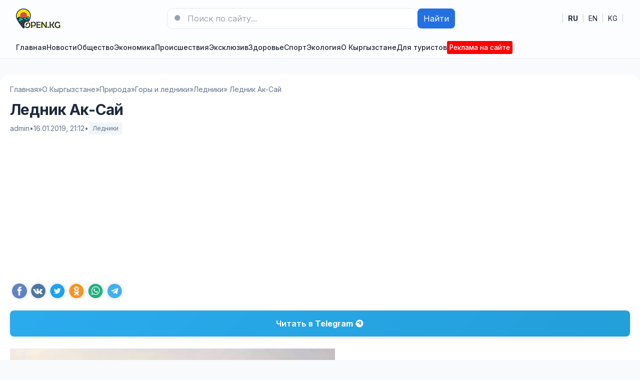

--- FILE ---
content_type: text/html; charset=utf-8
request_url: https://open.kg/about-kyrgyzstan/nature/mountains-and-glaciers/glaciers/34390-lednik-ak-say.html
body_size: 16851
content:
<!DOCTYPE html>
<html lang="ru">
<head>
  <title>Ледник Ак-Сай » Новости Кыргызстана, Бишкека и Оша — последние события на сегодня</title>
<meta charset="utf-8">
<meta name="description" content="Ледник Ак-Сай Ледник расположен в 40 км от Бишкека в живописном ущелье Ала-Арча на высоте 3500 метров над уровнем моря на территории природного национального парка Ала-Арча.  Это ущелье самое большое">
<meta name="keywords" content="Ледник, хребта, ущелье, Кыргыз, ледников, парка, территории, крупнейших, красивый, более, длиной, Голубина, Адыгене, откуда, находятся, около, вершины, составляет, Арчинский, Карагай">
<link rel="canonical" href="https://open.kg/about-kyrgyzstan/nature/mountains-and-glaciers/glaciers/34390-lednik-ak-say.html">
<link rel="alternate" type="application/rss+xml" title="Новости Кыргызстана, Бишкека и Оша — последние события на сегодня RSS" href="https://open.kg/rss.xml">
<link rel="preconnect" href="https://open.kg/" fetchpriority="high">
<meta property="twitter:title" content="Ледник Ак-Сай » Новости Кыргызстана, Бишкека и Оша — последние события на сегодня">
<meta property="twitter:url" content="https://open.kg/about-kyrgyzstan/nature/mountains-and-glaciers/glaciers/34390-lednik-ak-say.html">
<meta property="twitter:card" content="summary_large_image">
<meta property="twitter:image" content="https://open.kg/uploads/posts/2019-01/1547662277_screenshot_16.webp">
<meta property="twitter:description" content="Ледник Ак-Сай Ледник расположен в 40 км от Бишкека в живописном ущелье Ала-Арча на высоте 3500 метров над уровнем моря на территории природного национального парка Ала-Арча. Это ущелье самое большое из всех ущелий хребта Кыргыз Ала-Тоо (входит в горную систему Тянь-Шаня), длина его составляет">
<meta property="og:type" content="article">
<meta property="og:site_name" content="Новости Кыргызстана, Бишкека и Оша — последние события на сегодня">
<meta property="og:title" content="Ледник Ак-Сай » Новости Кыргызстана, Бишкека и Оша — последние события на сегодня">
<meta property="og:url" content="https://open.kg/about-kyrgyzstan/nature/mountains-and-glaciers/glaciers/34390-lednik-ak-say.html">
<meta property="og:image" content="https://open.kg/uploads/posts/2019-01/1547662277_screenshot_16.webp">
<meta property="og:description" content="Ледник Ак-Сай Ледник расположен в 40 км от Бишкека в живописном ущелье Ала-Арча на высоте 3500 метров над уровнем моря на территории природного национального парка Ала-Арча. Это ущелье самое большое из всех ущелий хребта Кыргыз Ала-Тоо (входит в горную систему Тянь-Шаня), длина его составляет">
<link rel="alternate" hreflang="x-default" href="https://open.kg/about-kyrgyzstan/nature/mountains-and-glaciers/glaciers/34390-lednik-ak-say.html">
<link rel="alternate" hreflang="ru" href="https://open.kg/about-kyrgyzstan/nature/mountains-and-glaciers/glaciers/34390-lednik-ak-say.html">
<link rel="alternate" hreflang="en" href="https://open.kg/en/about-kyrgyzstan/nature/mountains-and-glaciers/glaciers/34390-lednik-ak-say.html">
<link rel="alternate" hreflang="ky" href="https://open.kg/ky/about-kyrgyzstan/nature/mountains-and-glaciers/glaciers/34390-lednik-ak-say.html"> 
  <meta name="viewport" content="width=device-width, initial-scale=1" />
  <link rel="icon" type="image/png" href="/templates/Default/favicons/favicon.png">
  <link rel="apple-touch-icon" href="/templates/Default/favicons/touch-icon-iphone.png">
  <link rel="apple-touch-icon" sizes="152x152" href="/templates/Default/favicons/touch-icon-ipad.png">
  <link rel="apple-touch-icon" sizes="180x180" href="/templates/Default/favicons/touch-icon-iphone-retina.png">
  <link rel="apple-touch-icon" sizes="167x167" href="/templates/Default/favicons/touch-icon-ipad-retina.png">
  <!-- GOOGLE FONTS (non-blocking) -->
  <link rel="preconnect" href="https://fonts.googleapis.com">
  <link rel="preconnect" href="https://fonts.gstatic.com" crossorigin>
  <link rel="preload" as="style" href="https://fonts.googleapis.com/css2?family=Inter:wght@400;500;600;700&display=swap">
  <link rel="stylesheet" href="https://fonts.googleapis.com/css2?family=Inter:wght@400;500;600;700&display=swap" media="print" onload="this.media='all'">
  <noscript><link rel="stylesheet" href="https://fonts.googleapis.com/css2?family=Inter:wght@400;500;600;700&display=swap"></noscript>
  <!-- STYLES -->
  <link rel="preload" href="/templates/Default/css/tailwind.min.css" as="style">
  <link rel="preload" href="/templates/Default/css/styles.css" as="style">
  <link rel="stylesheet" href="/templates/Default/css/tailwind.min.css" />
  <link rel="stylesheet" href="/templates/Default/css/styles.css" />
  <script async src="https://pagead2.googlesyndication.com/pagead/js/adsbygoogle.js?client=ca-pub-3265067309356572" crossorigin="anonymous"></script>
</head>
<body class="bg-slate-50 text-slate-800">

  <!-- Header -->
  <header class="bg-white/90 backdrop-blur supports-[backdrop-filter]:bg-white/60 sticky top-0 z-40 border-b border-slate-200">
    <div class="max-w-7xl mx-auto px-4 sm:px-6 lg:px-8">
      <div class="flex items-center justify-between py-4">
        <div class="flex items-center gap-4">
          <button id="mobileMenuBtn" class="lg:hidden p-2 rounded-lg border border-slate-200 hover:bg-slate-50" aria-label="Меню">
            <svg xmlns="http://www.w3.org/2000/svg" fill="none" viewBox="0 0 24 24" stroke-width="1.5" stroke="currentColor" class="w-6 h-6"><path stroke-linecap="round" stroke-linejoin="round" d="M3.75 5.25h16.5M3.75 12h16.5m-16.5 6.75h16.5" /></svg>
          </button>
          <a href="/" class="flex items-center gap-3" aria-label="На главную">
            <img src="/templates/Default/dleimages/logo.webp" alt="Новости Кыргызстана, Бишкека и Оша — последние события на сегодня" width="89" height="40" class="h-10 w-auto object-contain"/>
          </a>
        </div>

        
        <form class="hidden md:flex items-center gap-2 w-full max-w-xl" role="search" method="post">
          <div class="relative flex-1">
            <input type="hidden" name="do" value="search">
            <input type="hidden" name="subaction" value="search">
            <input name="story" type="search" placeholder="Поиск по сайту..." class="w-full rounded-xl border border-slate-200 bg-white px-4 py-2 pl-10 focus:outline-none focus:ring-2 focus:ring-brand-500" />
            <svg xmlns="http://www.w3.org/2000/svg" viewBox="0 0 24 24" fill="currentColor" class="w-5 h-5 absolute left-3 top-1/2 -translate-y-1/2 text-slate-400"><path fill-rule="evenodd" d="M10.5 3.75a6.75 6.75 0 100 13.5 6.75 6.75 0 000-13.5zM21 21l-4.35-4.35" clip-rule="evenodd"/></svg>
          </div>
          <button class="px-3 py-2 rounded-lg bg-brand-600 text-white hover:bg-brand-700">Найти</button>
        </form>
        

        <!-- Языки как ссылки -->
        <nav aria-label="Language" class="flex items-center gap-3 text-sm">
         <span class="text-slate-300">|</span>
         <a href="https://open.kg/about-kyrgyzstan/nature/mountains-and-glaciers/glaciers/34390-lednik-ak-say.html" class="px-2 py-1 rounded hover:bg-slate-50 font-medium" lang="ru" hreflang="ru"><strong>RU</strong></a>
<span class="text-slate-300">|</span>
<a href="https://open.kg/en/about-kyrgyzstan/nature/mountains-and-glaciers/glaciers/34390-lednik-ak-say.html" class="px-2 py-1 rounded hover:bg-slate-50 " lang="en" hreflang="en">EN</a>
<span class="text-slate-300">|</span>
<a href="https://open.kg/ky/about-kyrgyzstan/nature/mountains-and-glaciers/glaciers/34390-lednik-ak-say.html" class="px-2 py-1 rounded hover:bg-slate-50 " lang="ky" hreflang="ky">KG</a>
<span class="text-slate-300">|</span>
        </nav>
      </div>

      <!-- Nav -->
      <nav class="hidden lg:flex items-center gap-6 py-2 text-sm font-medium">
        <a class="hover:text-brand-700" href="/">Главная</a>
        <a class="hover:text-brand-700" href="/news/">Новости</a>
        

<a class="hover:text-brand-700" href="https://open.kg/news/local-news/">Общество</a><a class="hover:text-brand-700" href="https://open.kg/news/economy/">Экономика</a><a class="hover:text-brand-700" href="https://open.kg/news/incidents/">Происшествия</a><a class="hover:text-brand-700" href="https://open.kg/news/exclusive/">Эксклюзив</a><a class="hover:text-brand-700" href="https://open.kg/news/health/">Здоровье</a><a class="hover:text-brand-700" href="https://open.kg/news/sports-news/">Спорт</a><a class="hover:text-brand-700" href="https://open.kg/news/ecology/">Экология</a>


        <a class="hover:text-brand-700" href="/about-kyrgyzstan/">О Кыргызстане</a>
        <a class="hover:text-brand-700" href="/tourist/">Для туристов</a>
        <a class="hover:text-brand-700" href="/adv.html" style="color: #fff;background: #f00;padding: 3px 5px 3px 5px;font-size: 0.85rem;border-radius: 3px;">Реклама на сайте</a>
        
      </nav>
    </div>

        

    <!-- Mobile nav -->
    <div id="mobileMenu" class="lg:hidden hidden border-t border-slate-200 bg-white">
      <div class="max-w-7xl mx-auto px-4 sm:px-6 lg:px-8 py-4 grid gap-4">
        <a class="py-2" href="/adv.html" style="color: #fff;background: #f00;padding: 3px 5px 3px 5px;font-size: 0.85rem;border-radius: 3px; text-align: center;">Реклама на сайте</a>
        <a class="py-2" href="/">Главная</a>
        <a class="py-2" href="/news/">Новости</a>
        

<a class="py-2" href="https://open.kg/news/local-news/">Общество</a><a class="py-2" href="https://open.kg/news/economy/">Экономика</a><a class="py-2" href="https://open.kg/news/incidents/">Происшествия</a><a class="py-2" href="https://open.kg/news/exclusive/">Эксклюзив</a><a class="py-2" href="https://open.kg/news/health/">Здоровье</a><a class="py-2" href="https://open.kg/news/sports-news/">Спорт</a><a class="py-2" href="https://open.kg/news/ecology/">Экология</a>


        <a class="py-2" href="/about-kyrgyzstan/">О Кыргызстане</a>
        <a class="py-2" href="/tourist/">Для туристов</a>
        
      </div>
    </div>
  </header>



   

    

   

      
      <main class="max-w-7xl mx-auto px-4 sm:px-6 lg:px-8 mt-8" style="background: #fff;padding: 20px;border-radius: 20px;">
      
          <!-- Хлебные крошки -->
          <nav class="text-sm text-slate-500" aria-label="Breadcrumb">
            <ol class="flex flex-wrap items-center gap-1">
              <a href="https://open.kg/">Главная</a> » <a href="https://open.kg/about-kyrgyzstan/">О Кыргызстане</a> » <a href="https://open.kg/about-kyrgyzstan/nature/">Природа</a> » <a href="https://open.kg/about-kyrgyzstan/nature/mountains-and-glaciers/">Горы и ледники</a> » <a href="https://open.kg/about-kyrgyzstan/nature/mountains-and-glaciers/glaciers/">Ледники</a> » Ледник Ак-Сай
            </ol>
          </nav>
          

         

            
            <!-- Заголовок и мета -->
<header class="mt-3">
  <h1 class="mt-2 text-3xl font-extrabold tracking-tight">Ледник Ак-Сай</h1>
  <div class="mt-2 text-sm text-slate-500 flex items-center gap-3">
    <span>admin</span>
    <span>•</span>
    <time datetime="2019-01-16T21:12:03+06:00">16.01.2019, 21:12</time>
    <span>•</span>
    <a href="https://open.kg/about-kyrgyzstan/nature/mountains-and-glaciers/glaciers/" class="inline-flex items-center px-2 py-1 rounded bg-slate-100 text-xs">Ледники</a>
  </div>
</header>

      
        <div class="dle_b_fullstory_top" data-dlebid="2" data-dlebviews="yes" data-dlebclicks="yes" ><div class="adv">
    <!-- В новостях вверху -->
    <ins class="adsbygoogle" style="display:block" data-ad-client="ca-pub-3265067309356572" data-ad-slot="8688350590" data-ad-format="auto" data-full-width-responsive="true"></ins>
    <script>
        (adsbygoogle = window.adsbygoogle || []).push({});
    </script>
</div></div>
      

      <!-- БЛОК ШАРИНГА #1 -->
      <section class="mt-6 flex flex-wrap items-center gap-2 Article--socials js-sharebar" data-title="Ледник Ак-Сай">
        <a class="Article--socials-item facebook" title="Поделиться в Facebook" target="_blank" rel="nofollow noopener noreferrer">
          <img src="/templates/Default/dleimages/social/facebook.svg" alt="Facebook">
        </a>
        <a class="Article--socials-item vk" title="Поделиться ВКонтакте" target="_blank" rel="nofollow noopener noreferrer">
          <img src="/templates/Default/dleimages/social/vk.svg" alt="VK">
        </a>
        <a class="Article--socials-item x" title="Поделиться в X" target="_blank" rel="nofollow noopener noreferrer">
          <img src="/templates/Default/dleimages/social/twitter.svg" alt="X">
        </a>
        <a class="Article--socials-item ok" title="Поделиться в Одноклассниках" target="_blank" rel="nofollow noopener noreferrer">
          <img src="/templates/Default/dleimages/social/ok.svg" alt="OK">
        </a>
        <a class="Article--socials-item whatsapp" title="Поделиться в WhatsApp" target="_blank" rel="nofollow noopener noreferrer">
          <img src="/templates/Default/dleimages/social/whatsapp.svg" alt="WhatsApp">
        </a>
        <a class="Article--socials-item telegram" title="Поделиться в Telegram" target="_blank" rel="nofollow noopener noreferrer">
          <img src="/templates/Default/dleimages/social/telegram.svg" alt="Telegram">
        </a>
      </section>

			<div class="social-buttons-container">
				<!-- Telegram блок -->
				<a href="https://t.me/open_kg" class="social-btn tg-btn" target="_blank" rel="nofollow">
					<span class="btn-text">Читать в</span>
					<span class="platform-name">Telegram</span>
					<div class="btn-icon">
						<svg viewBox="0 0 24 24">
							<path fill="#FFFFFF" d="M12 2C6.48 2 2 6.48 2 12s4.48 10 10 10 10-4.48 10-10S17.52 2 12 2zm4.64 6.8c-.25 1.34-.86 4.6-1.22 6.09-.15.65-.44.87-.72.87-.62 0-1.01-.46-1.56-.9-.86-.72-1.35-1.17-2.18-1.88-.93-.78-.33-1.21.21-1.91.14-.18 2.57-2.36 2.62-2.56.03-.1.06-.42-.16-.61-.22-.2-.53-.13-.75-.08-.32.08-5.46 3.45-5.46 3.45-.48.33-.92.49-1.32.48-.53-.02-1.03-.24-1.03-.93 0-.35.19-.7.52-.95C6.72 9.3 9.3 7.7 11.4 6.3c.76-.5 1.44-.75 2.02-.73.54.02 1.68.12 1.98 1.23z"/>
						</svg>
					</div>
				</a>
			</div>

      <!-- Контент -->
      <article class="content mt-6 prose prose-slate max-w-none">
        <div style="text-align:center;"><!--TBegin:https://open.kg/uploads/posts/2019-01/1547662277_screenshot_16.webp|--><a href="https://open.kg/uploads/posts/2019-01/1547662277_screenshot_16.webp" class="highslide" target="_blank" rel="noopener external"><img src="/uploads/posts/2019-01/thumbs/1547662277_screenshot_16.webp" style="max-width:100%;height:auto;aspect-ratio:650 / 413;" alt="" width="650" height="413" decoding="async" fetchpriority="high" loading="eager"></a><!--TEnd--></div><br><h2>Ледник Ак-Сай</h2><br>Ледник расположен в 40 км от Бишкека в живописном ущелье Ала-Арча на высоте 3500 метров над уровнем моря на территории природного национального парка Ала-Арча.<br><br>Это ущелье самое большое из всех ущелий хребта Кыргыз Ала-Тоо (входит в горную систему Тянь-Шаня), длина его составляет более 35 км. Ледник Ак-Сай длиной 5 км самый красивый из крупнейших ледников хребта: Голубина, Топ-Карагай, Туюк, Адыгене и Ала-Арчинский. <br><div style="text-align:center;"><!--TBegin:https://open.kg/uploads/posts/2019-01/1547662248_screenshot_15.webp|--><a href="https://open.kg/uploads/posts/2019-01/1547662248_screenshot_15.webp" class="highslide" target="_blank" rel="noopener external"><img src="/uploads/posts/2019-01/thumbs/1547662248_screenshot_15.webp" style="max-width:100%;height:auto;aspect-ratio:650 / 414;" alt="" width="650" height="414" decoding="async" loading="lazy"></a><!--TEnd--></div><br>Ледник и одноименный водопад Ак-Сай наиболее посещаемые достопримечательности парка. Ледник Ак-Сай имеет в средней части огромный ледопад. Всего в этой зоне насчитывается около 50 ледников.Аксайский отрог (Аксайская подкова) замыкает ледниковую зону этого урочища. В его гребне находятся высшие точки хребта Кыргыз Ала-Тоо: Учитель (4527 м.), Байчечекей (4515 м.), массив Корона (4860 м.), Бокс (4240 м.), пик Свободная Корея (4740 м.),Байлян-Баши (4700 м), Симагин (4400 м),Теке-Тор (4441 м.), Ак-Тоо (4620 м.) и самой высокий Семенова-Тян-Шанского (4875 м.).<br><div style="text-align:center;"><!--TBegin:https://open.kg/uploads/posts/2019-01/1547662321_screenshot_17.webp|--><a href="https://open.kg/uploads/posts/2019-01/1547662321_screenshot_17.webp" class="highslide" target="_blank" rel="noopener external"><img src="/uploads/posts/2019-01/thumbs/1547662321_screenshot_17.webp" style="max-width:100%;height:auto;aspect-ratio:650 / 411;" alt="" width="650" height="411" decoding="async" loading="lazy"></a><!--TEnd--></div><br>Для удобства восхождения на вышеуказанные вершины и ледник Ак-Сай, у подножья ледника находятся 4 базовых лагеря. Самый известный из них  хижина Рацека, откуда альпинисты и путешественники совершают свои вылазки на эти вершины. Походы в этих направлениях настолько популярны, что насчитывают около 80 проложенных маршрутов.На территории ущелья расположено множество панорамных точек, откуда открываются великолепные виды на горы и близлежащие окрестности.

        <!-- БЛОК ШАРИНГА #2 -->
        <section class="mt-6 flex flex-wrap items-center gap-2 Article--socials js-sharebar" data-title="Ледник Ак-Сай">
          <a class="Article--socials-item facebook" title="Поделиться в Facebook" target="_blank" rel="nofollow noopener noreferrer">
            <img src="/templates/Default/dleimages/social/facebook.svg" alt="Facebook">
          </a>
          <a class="Article--socials-item vk" title="Поделиться ВКонтакте" target="_blank" rel="nofollow noopener noreferrer">
            <img src="/templates/Default/dleimages/social/vk.svg" alt="VK">
          </a>
          <a class="Article--socials-item x" title="Поделиться в X" target="_blank" rel="nofollow noopener noreferrer">
            <img src="/templates/Default/dleimages/social/twitter.svg" alt="X">
          </a>
          <a class="Article--socials-item ok" title="Поделиться в Одноклассниках" target="_blank" rel="nofollow noopener noreferrer">
            <img src="/templates/Default/dleimages/social/ok.svg" alt="OK">
          </a>
          <a class="Article--socials-item whatsapp" title="Поделиться в WhatsApp" target="_blank" rel="nofollow noopener noreferrer">
            <img src="/templates/Default/dleimages/social/whatsapp.svg" alt="WhatsApp">
          </a>
          <a class="Article--socials-item telegram" title="Поделиться в Telegram" target="_blank" rel="nofollow noopener noreferrer">
            <img src="/templates/Default/dleimages/social/telegram.svg" alt="Telegram">
          </a>
        </section>
      </article>

			<div class="social-buttons-container">
				<!-- Telegram блок -->
				<a href="https://t.me/open_kg" class="social-btn tg-btn" target="_blank" rel="nofollow">
					<span class="btn-text">Читать в</span>
					<span class="platform-name">Telegram</span>
					<div class="btn-icon">
						<svg viewBox="0 0 24 24">
							<path fill="#FFFFFF" d="M12 2C6.48 2 2 6.48 2 12s4.48 10 10 10 10-4.48 10-10S17.52 2 12 2zm4.64 6.8c-.25 1.34-.86 4.6-1.22 6.09-.15.65-.44.87-.72.87-.62 0-1.01-.46-1.56-.9-.86-.72-1.35-1.17-2.18-1.88-.93-.78-.33-1.21.21-1.91.14-.18 2.57-2.36 2.62-2.56.03-.1.06-.42-.16-.61-.22-.2-.53-.13-.75-.08-.32.08-5.46 3.45-5.46 3.45-.48.33-.92.49-1.32.48-.53-.02-1.03-.24-1.03-.93 0-.35.19-.7.52-.95C6.72 9.3 9.3 7.7 11.4 6.3c.76-.5 1.44-.75 2.02-.73.54.02 1.68.12 1.98 1.23z"/>
						</svg>
					</div>
				</a>
			</div>

      
        <div class="dle_b_fullstory_bottom" data-dlebid="4" data-dlebviews="yes" data-dlebclicks="yes" ><div class="adv">
    <!-- В новостях внизу -->
    <ins class="adsbygoogle" style="display:block" data-ad-client="ca-pub-3265067309356572" data-ad-slot="2011261604" data-ad-format="auto" data-full-width-responsive="true"></ins>
    <script>
        (adsbygoogle = window.adsbygoogle || []).push({});
    </script>
</div></div>
      

      
      <section id="news" class="mt-10">
        <div class="flex items-end justify-between">
          <h2 class="text-xl font-bold">Читайте также:</h2>
        </div>
        <div class="mt-4 grid md:grid-cols-4 gap-6">
          <article class="rounded-2xl overflow-hidden border border-slate-200 bg-white">
  <a href="https://open.kg/about-kyrgyzstan/famous-personalities/scientists-kyrgyzstan/34259-chorotegin-choroev-tynchtykbek-kadyrmambetovich.html" class="block">
    
      <img src="/uploads/posts/2018-12/1545147274_screenshot_40.webp" alt="Чоротегин (Чороев) Тынчтыкбек Кадырмамбетович" class="w-full h-40 object-cover" loading="lazy">
    
    
  </a>
  <div class="p-4">
    <h3 class="mt-2 font-semibold leading-snug line-clamp-2">
      <a href="https://open.kg/about-kyrgyzstan/famous-personalities/scientists-kyrgyzstan/34259-chorotegin-choroev-tynchtykbek-kadyrmambetovich.html" class="hover:underline">Чоротегин (Чороев) Тынчтыкбек Кадырмамбетович</a>
    </h3>
      <p class="mt-1 text-sm text-slate-600 line-clamp-2">Чоротегин (Чороев) Тынчтыкбек Кадырмамбетович (1959), доктор исторических наук (1998), профессор...</p>
  </div>
</article>
<article class="rounded-2xl overflow-hidden border border-slate-200 bg-white">
  <a href="https://open.kg/about-kyrgyzstan/nature/water-resources/waterfalls/34128-vodopad-ak-say.html" class="block">
    
      <img src="/uploads/posts/2018-11/thumbs/1542224669_screenshot_8.webp" alt="Водопад Ак-Сай" class="w-full h-40 object-cover" loading="lazy">
    
    
  </a>
  <div class="p-4">
    <h3 class="mt-2 font-semibold leading-snug line-clamp-2">
      <a href="https://open.kg/about-kyrgyzstan/nature/water-resources/waterfalls/34128-vodopad-ak-say.html" class="hover:underline">Водопад Ак-Сай</a>
    </h3>
      <p class="mt-1 text-sm text-slate-600 line-clamp-2">Яркий и красочный Ак-Сай. Высота водопада составляет 25-30 м (2700 м. над ур.м.). Чуйская область,...</p>
  </div>
</article>
<article class="rounded-2xl overflow-hidden border border-slate-200 bg-white">
  <a href="https://open.kg/about-kyrgyzstan/nature/national-parks-and-reserves/50-prirodnyy-park-ala-archa.html" class="block">
    
      <img src="/uploads/posts/2014-02/thumbs/1391598534_1380164848_85288300.webp" alt="Природный парк Ала-Арча" class="w-full h-40 object-cover" loading="lazy">
    
    
  </a>
  <div class="p-4">
    <h3 class="mt-2 font-semibold leading-snug line-clamp-2">
      <a href="https://open.kg/about-kyrgyzstan/nature/national-parks-and-reserves/50-prirodnyy-park-ala-archa.html" class="hover:underline">Природный парк Ала-Арча</a>
    </h3>
      <p class="mt-1 text-sm text-slate-600 line-clamp-2">В хребтах Кыргызского Ала-Тоо расположены 480 ледников. Самые крупные из них находятся в...</p>
  </div>
</article>
<article class="rounded-2xl overflow-hidden border border-slate-200 bg-white">
  <a href="https://open.kg/about-kyrgyzstan/nature/red-book/fungi-and-higher-plants/31876-vidy-vysshih-rasteniy-vyvedennye-iz-krasnoy-knigi-kyrgyzstana-1985.html" class="block">
    
      <img src="/uploads/posts/2017-09/thumbs/1505645449_28897.ee74f57698204b0c2bb0758fd3b2b060.webp" alt="Виды высших растений, выведенные из «Красной книги» Кыргызстана (1985)" class="w-full h-40 object-cover" loading="lazy">
    
    
  </a>
  <div class="p-4">
    <h3 class="mt-2 font-semibold leading-snug line-clamp-2">
      <a href="https://open.kg/about-kyrgyzstan/nature/red-book/fungi-and-higher-plants/31876-vidy-vysshih-rasteniy-vyvedennye-iz-krasnoy-knigi-kyrgyzstana-1985.html" class="hover:underline">Виды высших растений, выведенные из «Красной книги» Кыргызстана (1985)</a>
    </h3>
      <p class="mt-1 text-sm text-slate-600 line-clamp-2">Виды высших растений, выведенные из «Красной книги» Кыргызстана (1985) Татаал тузулуштуу...</p>
  </div>
</article>
<article class="rounded-2xl overflow-hidden border border-slate-200 bg-white">
  <a href="https://open.kg/about-kyrgyzstan/famous-personalities/writers-kyrgyzstan/31575-poet-dzhumakan-tynymseitova.html" class="block">
    
      <img src="/uploads/posts/2017-08/1502633967_r.webp" alt="Поэт Джумакан Тынымсеитова" class="w-full h-40 object-cover" loading="lazy">
    
    
  </a>
  <div class="p-4">
    <h3 class="mt-2 font-semibold leading-snug line-clamp-2">
      <a href="https://open.kg/about-kyrgyzstan/famous-personalities/writers-kyrgyzstan/31575-poet-dzhumakan-tynymseitova.html" class="hover:underline">Поэт Джумакан Тынымсеитова</a>
    </h3>
      <p class="mt-1 text-sm text-slate-600 line-clamp-2">Поэт Дж. Тынымсеитова родилась 11. 1929—29. 07. 1975 гг. в с. Он-Арча нынешнего Тянь-Шаньского...</p>
  </div>
</article>
<article class="rounded-2xl overflow-hidden border border-slate-200 bg-white">
  <a href="https://open.kg/about-kyrgyzstan/nature/natural-ecological-complexes-of-kyrgyzstan/401-zona-ala-archa.html" class="block">
    
      <img src="/uploads/posts/2014-05/thumbs/1399660062_1_f0861cd2ca6c71e8dd39e847b7b6f32f.webp" alt="Зона «Ала-Арча»" class="w-full h-40 object-cover" loading="lazy">
    
    
  </a>
  <div class="p-4">
    <h3 class="mt-2 font-semibold leading-snug line-clamp-2">
      <a href="https://open.kg/about-kyrgyzstan/nature/natural-ecological-complexes-of-kyrgyzstan/401-zona-ala-archa.html" class="hover:underline">Зона «Ала-Арча»</a>
    </h3>
      <p class="mt-1 text-sm text-slate-600 line-clamp-2">Зона «Ала-Арча» находится в 30 км к югу от г. Бишкек в центральной части хребта Киргизский Ала-Too...</p>
  </div>
</article>
<article class="rounded-2xl overflow-hidden border border-slate-200 bg-white">
  <a href="https://open.kg/about-kyrgyzstan/famous-personalities/scientists-kyrgyzstan/34033-suvanbekov-dzhursun.html" class="block">
    
      <img src="/uploads/posts/2018-10/1540669258_screenshot_17.webp" alt="Суванбеков Джурсун" class="w-full h-40 object-cover" loading="lazy">
    
    
  </a>
  <div class="p-4">
    <h3 class="mt-2 font-semibold leading-snug line-clamp-2">
      <a href="https://open.kg/about-kyrgyzstan/famous-personalities/scientists-kyrgyzstan/34033-suvanbekov-dzhursun.html" class="hover:underline">Суванбеков Джурсун</a>
    </h3>
      <p class="mt-1 text-sm text-slate-600 line-clamp-2">Суванбеков Джурсун (1930-1974), доктор филологических наук (1971) Кыргыз. Родился в с. Сары-Камыш...</p>
  </div>
</article>
<article class="rounded-2xl overflow-hidden border border-slate-200 bg-white">
  <a href="https://open.kg/tourist/tourist-routes/370-gornopeshehodnye-marshruty-po-regionam-respubliki.html" class="block">
    
      <img src="/uploads/posts/2014-04/thumbs/1398782314_1380273267_hayking-1.webp" alt="Горнопешеходные маршруты по регионам республики" class="w-full h-40 object-cover" loading="lazy">
    
    
  </a>
  <div class="p-4">
    <h3 class="mt-2 font-semibold leading-snug line-clamp-2">
      <a href="https://open.kg/tourist/tourist-routes/370-gornopeshehodnye-marshruty-po-regionam-respubliki.html" class="hover:underline">Горнопешеходные маршруты по регионам республики</a>
    </h3>
      <p class="mt-1 text-sm text-slate-600 line-clamp-2">Можно смело сказать, что в республике нет ущелья, «непригодного» для горного туризма. И что важно,...</p>
  </div>
</article>
<article class="rounded-2xl overflow-hidden border border-slate-200 bg-white">
  <a href="https://open.kg/about-kyrgyzstan/nature/mountains-and-glaciers/peaks/34514-pik-adygene.html" class="block">
    
      <img src="/uploads/posts/2019-03/thumbs/1551778931_screenshot_37.webp" alt="Пик Адыгене" class="w-full h-40 object-cover" loading="lazy">
    
    
  </a>
  <div class="p-4">
    <h3 class="mt-2 font-semibold leading-snug line-clamp-2">
      <a href="https://open.kg/about-kyrgyzstan/nature/mountains-and-glaciers/peaks/34514-pik-adygene.html" class="hover:underline">Пик Адыгене</a>
    </h3>
      <p class="mt-1 text-sm text-slate-600 line-clamp-2">Пик Адыгене. Располагается на вершине одноименного ущелья на северном склоне центральной части...</p>
  </div>
</article>
<article class="rounded-2xl overflow-hidden border border-slate-200 bg-white">
  <a href="https://open.kg/about-kyrgyzstan/famous-personalities/scientists-kyrgyzstan/33979-salamatov-zholdon.html" class="block">
    
      <img src="/uploads/posts/2018-10/1539453251_screenshot_10.webp" alt="Саламатов Жолдон" class="w-full h-40 object-cover" loading="lazy">
    
    
  </a>
  <div class="p-4">
    <h3 class="mt-2 font-semibold leading-snug line-clamp-2">
      <a href="https://open.kg/about-kyrgyzstan/famous-personalities/scientists-kyrgyzstan/33979-salamatov-zholdon.html" class="hover:underline">Саламатов Жолдон</a>
    </h3>
      <p class="mt-1 text-sm text-slate-600 line-clamp-2">Саламатов Жолдон (1932), доктор физико- математических наук (1995), профессор (1993) Кыргыз....</p>
  </div>
</article>
<article class="rounded-2xl overflow-hidden border border-slate-200 bg-white">
  <a href="https://open.kg/about-kyrgyzstan/nature/water-resources/waterfalls/34638-vodopad-kara-archa.html" class="block">
    
      <img src="/uploads/posts/2019-04/1555187426_screenshot_30.webp" alt="Водопад Кара-Арча" class="w-full h-40 object-cover" loading="lazy">
    
    
  </a>
  <div class="p-4">
    <h3 class="mt-2 font-semibold leading-snug line-clamp-2">
      <a href="https://open.kg/about-kyrgyzstan/nature/water-resources/waterfalls/34638-vodopad-kara-archa.html" class="hover:underline">Водопад Кара-Арча</a>
    </h3>
      <p class="mt-1 text-sm text-slate-600 line-clamp-2">Водопад Кара-Арча - левый приток Кегеты (Чуйская обл.) Координаты: 42.504977, 75.069273 Высота...</p>
  </div>
</article>
<article class="rounded-2xl overflow-hidden border border-slate-200 bg-white">
  <a href="https://open.kg/about-kyrgyzstan/nature/red-book/animals/arthropods/31877-vidy-nasekomyh-isklyuchennye-iz-krasnoy-knigi-kyrgyzstana.html" class="block">
    
      <img src="/uploads/posts/2017-09/thumbs/1505647206_01938dfd8e14f9eaacb8a4c934c78a18.webp" alt="Виды насекомых, исключённые из Красной книги Кыргызстана" class="w-full h-40 object-cover" loading="lazy">
    
    
  </a>
  <div class="p-4">
    <h3 class="mt-2 font-semibold leading-snug line-clamp-2">
      <a href="https://open.kg/about-kyrgyzstan/nature/red-book/animals/arthropods/31877-vidy-nasekomyh-isklyuchennye-iz-krasnoy-knigi-kyrgyzstana.html" class="hover:underline">Виды насекомых, исключённые из Красной книги Кыргызстана</a>
    </h3>
      <p class="mt-1 text-sm text-slate-600 line-clamp-2">Виды насекомых, исключённые из Красной книги Кыргызстана Кыргызстандын Кызыл кптебпнен чыгарылган...</p>
  </div>
</article>
<article class="rounded-2xl overflow-hidden border border-slate-200 bg-white">
  <a href="https://open.kg/about-kyrgyzstan/famous-personalities/scientists-kyrgyzstan/33439-zakirov-saparbek.html" class="block">
    
      <img src="/uploads/posts/2018-07/1530984329_screenshot_3.webp" alt="Закиров Сапарбек" class="w-full h-40 object-cover" loading="lazy">
    
    
  </a>
  <div class="p-4">
    <h3 class="mt-2 font-semibold leading-snug line-clamp-2">
      <a href="https://open.kg/about-kyrgyzstan/famous-personalities/scientists-kyrgyzstan/33439-zakirov-saparbek.html" class="hover:underline">Закиров Сапарбек</a>
    </h3>
      <p class="mt-1 text-sm text-slate-600 line-clamp-2">Закиров Сапарбек (1931-2001), кандидат филологических наук (1962), профессор (1993) Кыргыз....</p>
  </div>
</article>
<article class="rounded-2xl overflow-hidden border border-slate-200 bg-white">
  <a href="https://open.kg/about-kyrgyzstan/famous-personalities/writers-kyrgyzstan/2708-prozaik-kritik-dairbek-kazakbaev.html" class="block">
    
      <img src="/uploads/posts/2015-09/1441308614_d.webp" alt="Прозаик, критик Даирбек Казакбаев" class="w-full h-40 object-cover" loading="lazy">
    
    
  </a>
  <div class="p-4">
    <h3 class="mt-2 font-semibold leading-snug line-clamp-2">
      <a href="https://open.kg/about-kyrgyzstan/famous-personalities/writers-kyrgyzstan/2708-prozaik-kritik-dairbek-kazakbaev.html" class="hover:underline">Прозаик, критик Даирбек Казакбаев</a>
    </h3>
      <p class="mt-1 text-sm text-slate-600 line-clamp-2">Прозаик, критик Д. Казакбаев родился 20. 06. 1940 г. в с. Джаны-Талап Ак-Талинского района...</p>
  </div>
</article>
<article class="rounded-2xl overflow-hidden border border-slate-200 bg-white">
  <a href="https://open.kg/about-kyrgyzstan/famous-personalities/writers-kyrgyzstan/31541-poet-kritik-literaturoved-omor-sooronov.html" class="block">
    
      <img src="/uploads/posts/2017-08/thumbs/1502125123_vch.webp" alt="Поэт, критик, литературовед Омор Сооронов" class="w-full h-40 object-cover" loading="lazy">
    
    
  </a>
  <div class="p-4">
    <h3 class="mt-2 font-semibold leading-snug line-clamp-2">
      <a href="https://open.kg/about-kyrgyzstan/famous-personalities/writers-kyrgyzstan/31541-poet-kritik-literaturoved-omor-sooronov.html" class="hover:underline">Поэт, критик, литературовед Омор Сооронов</a>
    </h3>
      <p class="mt-1 text-sm text-slate-600 line-clamp-2">Поэт, критик, литературовед О. Сооронов родился в с. Гологон Базар-Курганского района Ошской...</p>
  </div>
</article>
<article class="rounded-2xl overflow-hidden border border-slate-200 bg-white">
  <a href="https://open.kg/about-kyrgyzstan/famous-personalities/writers-kyrgyzstan/1773-kritik-literaturoved-poet-kachkynbay-artykbaev.html" class="block">
    
      <img src="/uploads/posts/2014-11/thumbs/1417100429_artyk.webp" alt="Критик, литературовед, поэт Качкынбай Артыкбаев" class="w-full h-40 object-cover" loading="lazy">
    
    
  </a>
  <div class="p-4">
    <h3 class="mt-2 font-semibold leading-snug line-clamp-2">
      <a href="https://open.kg/about-kyrgyzstan/famous-personalities/writers-kyrgyzstan/1773-kritik-literaturoved-poet-kachkynbay-artykbaev.html" class="hover:underline">Критик, литературовед, поэт Качкынбай Артыкбаев</a>
    </h3>
      <p class="mt-1 text-sm text-slate-600 line-clamp-2">Критик, литературовед, поэт К. Артыкбаев родился в с. Кепер- Арык Московского района Киргизской...</p>
  </div>
</article>
<article class="rounded-2xl overflow-hidden border border-slate-200 bg-white">
  <a href="https://open.kg/about-kyrgyzstan/famous-personalities/writers-kyrgyzstan/2732-poet-prozaik-abdrasul-kylychev.html" class="block">
    
      <img src="/uploads/posts/2015-09/thumbs/1441642625_kyl.webp" alt="Поэт, прозаик Абдрасул Кылычев" class="w-full h-40 object-cover" loading="lazy">
    
    
  </a>
  <div class="p-4">
    <h3 class="mt-2 font-semibold leading-snug line-clamp-2">
      <a href="https://open.kg/about-kyrgyzstan/famous-personalities/writers-kyrgyzstan/2732-poet-prozaik-abdrasul-kylychev.html" class="hover:underline">Поэт, прозаик Абдрасул Кылычев</a>
    </h3>
      <p class="mt-1 text-sm text-slate-600 line-clamp-2">Поэт, прозаик А. Кылычев родился в с. Орто-Сай близ г. Нарына Киргизской ССР в семье крестьянина....</p>
  </div>
</article>
<article class="rounded-2xl overflow-hidden border border-slate-200 bg-white">
  <a href="https://open.kg/news/tourism/2033-programma-upravleniya-turisticheskoy-mestnostyu.html" class="block">
    
      <img src="/uploads/posts/2015-02/thumbs/1424177538_unnamed.webp" alt="Программа управления туристической местностью" class="w-full h-40 object-cover" loading="lazy">
    
    
  </a>
  <div class="p-4">
    <h3 class="mt-2 font-semibold leading-snug line-clamp-2">
      <a href="https://open.kg/news/tourism/2033-programma-upravleniya-turisticheskoy-mestnostyu.html" class="hover:underline">Программа управления туристической местностью</a>
    </h3>
      <p class="mt-1 text-sm text-slate-600 line-clamp-2">Проект «Инициатива USAID по развитию бизнеса» (BGI), в рамках компонента по развитию туризма,...</p>
  </div>
</article>
<article class="rounded-2xl overflow-hidden border border-slate-200 bg-white">
  <a href="https://open.kg/about-kyrgyzstan/famous-personalities/writers-kyrgyzstan/1950-poet-mariyam-bularkieva.html" class="block">
    
      <img src="/uploads/posts/2014-12/thumbs/1419073365_m.webp" alt="Поэт Мариям Буларкиева" class="w-full h-40 object-cover" loading="lazy">
    
    
  </a>
  <div class="p-4">
    <h3 class="mt-2 font-semibold leading-snug line-clamp-2">
      <a href="https://open.kg/about-kyrgyzstan/famous-personalities/writers-kyrgyzstan/1950-poet-mariyam-bularkieva.html" class="hover:underline">Поэт Мариям Буларкиева</a>
    </h3>
      <p class="mt-1 text-sm text-slate-600 line-clamp-2">Поэт М. Буларкиева родилась в с. Козучак Таласского района Таласской области в семье колхозника. В...</p>
  </div>
</article>
<article class="rounded-2xl overflow-hidden border border-slate-200 bg-white">
  <a href="https://open.kg/about-kyrgyzstan/famous-personalities/writers-kyrgyzstan/31529-poet-baydylda-sarnogoev.html" class="block">
    
      <img src="/uploads/posts/2017-08/1502105941_y.webp" alt="Поэт Байдылда Сарногоев" class="w-full h-40 object-cover" loading="lazy">
    
    
  </a>
  <div class="p-4">
    <h3 class="mt-2 font-semibold leading-snug line-clamp-2">
      <a href="https://open.kg/about-kyrgyzstan/famous-personalities/writers-kyrgyzstan/31529-poet-baydylda-sarnogoev.html" class="hover:underline">Поэт Байдылда Сарногоев</a>
    </h3>
      <p class="mt-1 text-sm text-slate-600 line-clamp-2">Поэт Б. Сарногоев родился 14. 01. 1932 г. в с. Буденовка Таласского района Таласской области в...</p>
  </div>
</article>
<article class="rounded-2xl overflow-hidden border border-slate-200 bg-white">
  <a href="https://open.kg/about-kyrgyzstan/famous-personalities/writers-kyrgyzstan/2108-prozaik-kenesh-dzhusupov.html" class="block">
    
      <img src="/uploads/posts/2015-02/thumbs/1425027554_ke.webp" alt="Прозаик Кенеш Джусупов" class="w-full h-40 object-cover" loading="lazy">
    
    
  </a>
  <div class="p-4">
    <h3 class="mt-2 font-semibold leading-snug line-clamp-2">
      <a href="https://open.kg/about-kyrgyzstan/famous-personalities/writers-kyrgyzstan/2108-prozaik-kenesh-dzhusupov.html" class="hover:underline">Прозаик Кенеш Джусупов</a>
    </h3>
      <p class="mt-1 text-sm text-slate-600 line-clamp-2">Прозаик К- Джусупов родился 14. 04. 1937 г. в с. Он-Арча Тянь-Шаньского района Нарынской области в...</p>
  </div>
</article>
<article class="rounded-2xl overflow-hidden border border-slate-200 bg-white">
  <a href="https://open.kg/about-kyrgyzstan/famous-personalities/writers-kyrgyzstan/2107-poet-sooronbay-dzhusuev.html" class="block">
    
      <img src="/uploads/posts/2015-02/thumbs/1425027121_so.webp" alt="Поэт Сооронбай Джусуев" class="w-full h-40 object-cover" loading="lazy">
    
    
  </a>
  <div class="p-4">
    <h3 class="mt-2 font-semibold leading-snug line-clamp-2">
      <a href="https://open.kg/about-kyrgyzstan/famous-personalities/writers-kyrgyzstan/2107-poet-sooronbay-dzhusuev.html" class="hover:underline">Поэт Сооронбай Джусуев</a>
    </h3>
      <p class="mt-1 text-sm text-slate-600 line-clamp-2">Поэт С. Джусуев родился в зимовье Кызыл-Джар нынешнего Советского района Ошской области. Учился в...</p>
  </div>
</article>
<article class="rounded-2xl overflow-hidden border border-slate-200 bg-white">
  <a href="https://open.kg/about-kyrgyzstan/nature/mountains-and-glaciers/glaciers/34217-lednik-golubina.html" class="block">
    
      <img src="/uploads/posts/2018-12/thumbs/1544302094_screenshot_22.webp" alt="Ледник Голубина" class="w-full h-40 object-cover" loading="lazy">
    
    
  </a>
  <div class="p-4">
    <h3 class="mt-2 font-semibold leading-snug line-clamp-2">
      <a href="https://open.kg/about-kyrgyzstan/nature/mountains-and-glaciers/glaciers/34217-lednik-golubina.html" class="hover:underline">Ледник Голубина</a>
    </h3>
      <p class="mt-1 text-sm text-slate-600 line-clamp-2">Ледник Голубина Ледник Голубина относится к долинному типу и расположен на северном склоне хр....</p>
  </div>
</article>
<article class="rounded-2xl overflow-hidden border border-slate-200 bg-white">
  <a href="https://open.kg/about-kyrgyzstan/famous-personalities/writers-kyrgyzstan/31516-kritik-literaturoved-a-sadykov.html" class="block">
    
      <img src="/uploads/posts/2016-07/1469615767_ab.webp" alt="Критик, литературовед А. Садыков" class="w-full h-40 object-cover" loading="lazy">
    
    
  </a>
  <div class="p-4">
    <h3 class="mt-2 font-semibold leading-snug line-clamp-2">
      <a href="https://open.kg/about-kyrgyzstan/famous-personalities/writers-kyrgyzstan/31516-kritik-literaturoved-a-sadykov.html" class="hover:underline">Критик, литературовед А. Садыков</a>
    </h3>
      <p class="mt-1 text-sm text-slate-600 line-clamp-2">Критик, литературовед А. Садыков родился в с. Кара-Суу Ат- Башинского района Нарынской области в...</p>
  </div>
</article>
<article class="rounded-2xl overflow-hidden border border-slate-200 bg-white">
  <a href="https://open.kg/about-kyrgyzstan/famous-personalities/writers-kyrgyzstan/2749-poet-prozaik-tash-miyashev.html" class="block">
    
      <img src="/uploads/posts/2015-09/thumbs/1441915683_mi.webp" alt="Поэт, прозаик Таш Мияшев" class="w-full h-40 object-cover" loading="lazy">
    
    
  </a>
  <div class="p-4">
    <h3 class="mt-2 font-semibold leading-snug line-clamp-2">
      <a href="https://open.kg/about-kyrgyzstan/famous-personalities/writers-kyrgyzstan/2749-poet-prozaik-tash-miyashev.html" class="hover:underline">Поэт, прозаик Таш Мияшев</a>
    </h3>
      <p class="mt-1 text-sm text-slate-600 line-clamp-2">Поэт, прозаик Т. Мияшев родился в с. Папай Карасуйского района Ошской области в семье дехканина....</p>
  </div>
</article>
<article class="rounded-2xl overflow-hidden border border-slate-200 bg-white">
  <a href="https://open.kg/about-kyrgyzstan/famous-personalities/writers-kyrgyzstan/31536-poet-prozaik-medetbek-seytaliev.html" class="block">
    
      <img src="/uploads/posts/2017-08/thumbs/1502121929_yach.webp" alt="Поэт, прозаик Медетбек Сейталиев" class="w-full h-40 object-cover" loading="lazy">
    
    
  </a>
  <div class="p-4">
    <h3 class="mt-2 font-semibold leading-snug line-clamp-2">
      <a href="https://open.kg/about-kyrgyzstan/famous-personalities/writers-kyrgyzstan/31536-poet-prozaik-medetbek-seytaliev.html" class="hover:underline">Поэт, прозаик Медетбек Сейталиев</a>
    </h3>
      <p class="mt-1 text-sm text-slate-600 line-clamp-2">Поэт, прозаик М. Сейталиев родился в с. Уч-Эмчек Таласского района Таласской области в семье...</p>
  </div>
</article>
<article class="rounded-2xl overflow-hidden border border-slate-200 bg-white">
  <a href="https://open.kg/about-kyrgyzstan/famous-personalities/writers-kyrgyzstan/2160-poet-esengul-ibraev.html" class="block">
    
      <img src="/uploads/posts/2015-03/1425301102_es.webp" alt="Поэт Эсенгул Ибраев" class="w-full h-40 object-cover" loading="lazy">
    
    
  </a>
  <div class="p-4">
    <h3 class="mt-2 font-semibold leading-snug line-clamp-2">
      <a href="https://open.kg/about-kyrgyzstan/famous-personalities/writers-kyrgyzstan/2160-poet-esengul-ibraev.html" class="hover:underline">Поэт Эсенгул Ибраев</a>
    </h3>
      <p class="mt-1 text-sm text-slate-600 line-clamp-2">Поэт Э. Ибраев родился 16. 03. 1934 г. в с. Чет-Нура Тянь-Шаньского района Нарынской области в...</p>
  </div>
</article>
<article class="rounded-2xl overflow-hidden border border-slate-200 bg-white">
  <a href="https://open.kg/about-kyrgyzstan/famous-personalities/writers-kyrgyzstan/1761-kritik-literaturoved-abdyldadzhan-akmataliev.html" class="block">
    
      <img src="/uploads/posts/2014-11/1417012690_abdyl.webp" alt="Критик, литературовед Абдылдаджан Акматалиев" class="w-full h-40 object-cover" loading="lazy">
    
    
  </a>
  <div class="p-4">
    <h3 class="mt-2 font-semibold leading-snug line-clamp-2">
      <a href="https://open.kg/about-kyrgyzstan/famous-personalities/writers-kyrgyzstan/1761-kritik-literaturoved-abdyldadzhan-akmataliev.html" class="hover:underline">Критик, литературовед Абдылдаджан Акматалиев</a>
    </h3>
      <p class="mt-1 text-sm text-slate-600 line-clamp-2">Критик, литературовед А. Акматалиев родился 15. 01. 1956 г в г. Нарыве Нарынской области в семье...</p>
  </div>
</article>
<article class="rounded-2xl overflow-hidden border border-slate-200 bg-white">
  <a href="https://open.kg/about-kyrgyzstan/famous-personalities/writers-kyrgyzstan/31583-poet-sovet-urmambetov.html" class="block">
    
      <img src="/uploads/posts/2017-08/1502639853_m.webp" alt="Поэт Совет Урмамбетов" class="w-full h-40 object-cover" loading="lazy">
    
    
  </a>
  <div class="p-4">
    <h3 class="mt-2 font-semibold leading-snug line-clamp-2">
      <a href="https://open.kg/about-kyrgyzstan/famous-personalities/writers-kyrgyzstan/31583-poet-sovet-urmambetov.html" class="hover:underline">Поэт Совет Урмамбетов</a>
    </h3>
      <p class="mt-1 text-sm text-slate-600 line-clamp-2">Поэт С. Урмамбетов родился 12.03.1934 г. в с. Тору-Айгыр Иссык-Кульского района Иссык-Кульской...</p>
  </div>
</article>
<article class="rounded-2xl overflow-hidden border border-slate-200 bg-white">
  <a href="https://open.kg/about-kyrgyzstan/famous-personalities/scientists-kyrgyzstan/33418-zhorobekov-zholbors.html" class="block">
    
      <img src="/uploads/posts/2018-07/1530807821_screenshot_6.webp" alt="Жоробеков Жолборс" class="w-full h-40 object-cover" loading="lazy">
    
    
  </a>
  <div class="p-4">
    <h3 class="mt-2 font-semibold leading-snug line-clamp-2">
      <a href="https://open.kg/about-kyrgyzstan/famous-personalities/scientists-kyrgyzstan/33418-zhorobekov-zholbors.html" class="hover:underline">Жоробеков Жолборс</a>
    </h3>
      <p class="mt-1 text-sm text-slate-600 line-clamp-2">Жоробеков Жолборс (1948), докторполитических наук (1997) Кыргыз. Родился в с. Джал Наукатского...</p>
  </div>
</article>
<article class="rounded-2xl overflow-hidden border border-slate-200 bg-white">
  <a href="https://open.kg/about-kyrgyzstan/famous-personalities/writers-kyrgyzstan/31513-prozaik-zhurnalist-dzhapar-saatov.html" class="block">
    
      <img src="/uploads/posts/2016-07/1469613391_dzh.webp" alt="Прозаик, журналист Джапар Саатов" class="w-full h-40 object-cover" loading="lazy">
    
    
  </a>
  <div class="p-4">
    <h3 class="mt-2 font-semibold leading-snug line-clamp-2">
      <a href="https://open.kg/about-kyrgyzstan/famous-personalities/writers-kyrgyzstan/31513-prozaik-zhurnalist-dzhapar-saatov.html" class="hover:underline">Прозаик, журналист Джапар Саатов</a>
    </h3>
      <p class="mt-1 text-sm text-slate-600 line-clamp-2">Прозаик, журналист Дж. Саатов родился 15. 02. 1930 г. в с. Алчалуу Чуйского района Киргизской ССР...</p>
  </div>
</article>
<article class="rounded-2xl overflow-hidden border border-slate-200 bg-white">
  <a href="https://open.kg/about-kyrgyzstan/famous-personalities/writers-kyrgyzstan/1758-poet-kubanych-akaev.html" class="block">
    
      <img src="/uploads/posts/2014-11/1416938141_ku.webp" alt="Поэт Кубаныч Акаев" class="w-full h-40 object-cover" loading="lazy">
    
    
  </a>
  <div class="p-4">
    <h3 class="mt-2 font-semibold leading-snug line-clamp-2">
      <a href="https://open.kg/about-kyrgyzstan/famous-personalities/writers-kyrgyzstan/1758-poet-kubanych-akaev.html" class="hover:underline">Поэт Кубаныч Акаев</a>
    </h3>
      <p class="mt-1 text-sm text-slate-600 line-clamp-2">Поэт К. Акаев родился в 7. 11. 1919—19. 05. 1982 гг. с. Кызыл-Суу Кеминского района Киргизской ССР...</p>
  </div>
</article>
<article class="rounded-2xl overflow-hidden border border-slate-200 bg-white">
  <a href="https://open.kg/news/sports-news/2110-v-uschele-ala-archa-proydet-bishkekskiy-otkrytyy-chempionat-po-alpinizmu.html" class="block">
    
      <img src="/uploads/posts/2015-02/1425028538_e160b2b6845291e575d02df5a304ed7b.webp" alt="В ущелье Ала-Арча пройдет бишкекский открытый чемпионат по альпинизму" class="w-full h-40 object-cover" loading="lazy">
    
    
  </a>
  <div class="p-4">
    <h3 class="mt-2 font-semibold leading-snug line-clamp-2">
      <a href="https://open.kg/news/sports-news/2110-v-uschele-ala-archa-proydet-bishkekskiy-otkrytyy-chempionat-po-alpinizmu.html" class="hover:underline">В ущелье Ала-Арча пройдет бишкекский открытый чемпионат по альпинизму</a>
    </h3>
      <p class="mt-1 text-sm text-slate-600 line-clamp-2">Бишкекским городским комитетом по физической культуре и спорту совместно с Федерацией альпинизма и...</p>
  </div>
</article>
<article class="rounded-2xl overflow-hidden border border-slate-200 bg-white">
  <a href="https://open.kg/about-kyrgyzstan/famous-personalities/writers-kyrgyzstan/31551-poet-karymshak-tashbaev.html" class="block">
    
      <img src="/uploads/posts/2017-08/thumbs/1502211531_yy.webp" alt="Поэт Карымшак Ташбаев" class="w-full h-40 object-cover" loading="lazy">
    
    
  </a>
  <div class="p-4">
    <h3 class="mt-2 font-semibold leading-snug line-clamp-2">
      <a href="https://open.kg/about-kyrgyzstan/famous-personalities/writers-kyrgyzstan/31551-poet-karymshak-tashbaev.html" class="hover:underline">Поэт Карымшак Ташбаев</a>
    </h3>
      <p class="mt-1 text-sm text-slate-600 line-clamp-2">Поэт К. Ташбаев родился в с. Шыркыратма Советское района Ошской области в семье колхозника. В 1953...</p>
  </div>
</article>
<article class="rounded-2xl overflow-hidden border border-slate-200 bg-white">
  <a href="https://open.kg/tourist/tourist-routes/390-kategoriynye-marshruty-gornogo-turizma-po-regionam-respubliki.html" class="block">
    
      <img src="/uploads/posts/2014-05/thumbs/1399305611_12____resize.webp" alt="Категорийные маршруты горного туризма по регионам республики" class="w-full h-40 object-cover" loading="lazy">
    
    
  </a>
  <div class="p-4">
    <h3 class="mt-2 font-semibold leading-snug line-clamp-2">
      <a href="https://open.kg/tourist/tourist-routes/390-kategoriynye-marshruty-gornogo-turizma-po-regionam-respubliki.html" class="hover:underline">Категорийные маршруты горного туризма по регионам республики</a>
    </h3>
      <p class="mt-1 text-sm text-slate-600 line-clamp-2">Юг Кыргызстана. Памиро-Алай 1. категории сложности А) Хайдар — ущелье Алаудин Сев. —перевал Гаумыш...</p>
  </div>
</article>
<article class="rounded-2xl overflow-hidden border border-slate-200 bg-white">
  <a href="https://open.kg/about-kyrgyzstan/famous-personalities/writers-kyrgyzstan/31570-poet-mukambetkalyy-tursunaliev-m-buranaev.html" class="block">
    
      <img src="/uploads/posts/2017-08/1502537822_ey.webp" alt="Поэт Мукамбеткалый Турсуналиев (М. Буранаев)" class="w-full h-40 object-cover" loading="lazy">
    
    
  </a>
  <div class="p-4">
    <h3 class="mt-2 font-semibold leading-snug line-clamp-2">
      <a href="https://open.kg/about-kyrgyzstan/famous-personalities/writers-kyrgyzstan/31570-poet-mukambetkalyy-tursunaliev-m-buranaev.html" class="hover:underline">Поэт Мукамбеткалый Турсуналиев (М. Буранаев)</a>
    </h3>
      <p class="mt-1 text-sm text-slate-600 line-clamp-2">Поэт М. Турсуналиев родился 11. 01. 1926 г. в с. Алчалуу Чуйского района Киргизской ССР в семье...</p>
  </div>
</article>
<article class="rounded-2xl overflow-hidden border border-slate-200 bg-white">
  <a href="https://open.kg/about-kyrgyzstan/nature/red-book/animals/arthropods/31878-vidy-nasekomyh-zanesennye-v-2004-iucn-rlts-ne-vklyuchaemye-v-krasnuyu-knigu-kyrgyzstana.html" class="block">
    
      <img src="/uploads/posts/2017-09/thumbs/1505648168_17627010_39ae7b39c4.webp" alt="Виды насекомых, занесённые в 2004 IUCN RLTS, не включаемые в Красную книгу Кыргызстана" class="w-full h-40 object-cover" loading="lazy">
    
    
  </a>
  <div class="p-4">
    <h3 class="mt-2 font-semibold leading-snug line-clamp-2">
      <a href="https://open.kg/about-kyrgyzstan/nature/red-book/animals/arthropods/31878-vidy-nasekomyh-zanesennye-v-2004-iucn-rlts-ne-vklyuchaemye-v-krasnuyu-knigu-kyrgyzstana.html" class="hover:underline">Виды насекомых, занесённые в 2004 IUCN RLTS, не включаемые в Красную книгу Кыргызстана</a>
    </h3>
      <p class="mt-1 text-sm text-slate-600 line-clamp-2">Виды насекомых, занесённые в 2004 IUCN RLTS, не включаемые в Красную книгу Кыргызстана 1....</p>
  </div>
</article>
<article class="rounded-2xl overflow-hidden border border-slate-200 bg-white">
  <a href="https://open.kg/about-kyrgyzstan/famous-personalities/writers-kyrgyzstan/1909-kritik-literaturoved-xalil-bapaev.html" class="block">
    
      <img src="/uploads/posts/2014-12/thumbs/1418739628_hal.webp" alt="Критик, литературовед Xалил Бапаев" class="w-full h-40 object-cover" loading="lazy">
    
    
  </a>
  <div class="p-4">
    <h3 class="mt-2 font-semibold leading-snug line-clamp-2">
      <a href="https://open.kg/about-kyrgyzstan/famous-personalities/writers-kyrgyzstan/1909-kritik-literaturoved-xalil-bapaev.html" class="hover:underline">Критик, литературовед Xалил Бапаев</a>
    </h3>
      <p class="mt-1 text-sm text-slate-600 line-clamp-2">Критик, литературовед X. Бапаев родился в с. Алим-Тепе Карасуйского района Ошской области в семье...</p>
  </div>
</article>
<article class="rounded-2xl overflow-hidden border border-slate-200 bg-white">
  <a href="https://open.kg/about-kyrgyzstan/famous-personalities/writers-kyrgyzstan/2755-poet-gulsayra-momunova.html" class="block">
    
      <img src="/uploads/posts/2015-09/thumbs/1442177945_gul.webp" alt="Поэт Гульсайра Момунова" class="w-full h-40 object-cover" loading="lazy">
    
    
  </a>
  <div class="p-4">
    <h3 class="mt-2 font-semibold leading-snug line-clamp-2">
      <a href="https://open.kg/about-kyrgyzstan/famous-personalities/writers-kyrgyzstan/2755-poet-gulsayra-momunova.html" class="hover:underline">Поэт Гульсайра Момунова</a>
    </h3>
      <p class="mt-1 text-sm text-slate-600 line-clamp-2">Поэт Г. Момунова родилась в с. Кен-Арал Ленинпольского района Таласской области в семье...</p>
  </div>
</article>
<article class="rounded-2xl overflow-hidden border border-slate-200 bg-white">
  <a href="https://open.kg/about-kyrgyzstan/famous-personalities/writers-kyrgyzstan/2740-poet-prozaik-dzhenbap-mambetaliev.html" class="block">
    
      <img src="/uploads/posts/2015-09/1441749362_dzh.webp" alt="Поэт, прозаик Джэнбап Мамбеталиев" class="w-full h-40 object-cover" loading="lazy">
    
    
  </a>
  <div class="p-4">
    <h3 class="mt-2 font-semibold leading-snug line-clamp-2">
      <a href="https://open.kg/about-kyrgyzstan/famous-personalities/writers-kyrgyzstan/2740-poet-prozaik-dzhenbap-mambetaliev.html" class="hover:underline">Поэт, прозаик Джэнбап Мамбеталиев</a>
    </h3>
      <p class="mt-1 text-sm text-slate-600 line-clamp-2">Поэт, прозаик Дж. Мамбеталиев родился 18. 12. 1938 г. в с. Оттук Тянь-Шаньского района Нарынской...</p>
  </div>
</article>
<article class="rounded-2xl overflow-hidden border border-slate-200 bg-white">
  <a href="https://open.kg/about-kyrgyzstan/famous-personalities/scientists-kyrgyzstan/33578-kenensariev-tashmanbet.html" class="block">
    
      <img src="/uploads/posts/2018-07/1532505633_screenshot_10.webp" alt="Кененсариев Ташманбет" class="w-full h-40 object-cover" loading="lazy">
    
    
  </a>
  <div class="p-4">
    <h3 class="mt-2 font-semibold leading-snug line-clamp-2">
      <a href="https://open.kg/about-kyrgyzstan/famous-personalities/scientists-kyrgyzstan/33578-kenensariev-tashmanbet.html" class="hover:underline">Кененсариев Ташманбет</a>
    </h3>
      <p class="mt-1 text-sm text-slate-600 line-clamp-2">Кененсариев Ташманбет (1949), доктор исторических наук (1998), профессор (2000) Кыргыз. Родился в...</p>
  </div>
</article>
<article class="rounded-2xl overflow-hidden border border-slate-200 bg-white">
  <a href="https://open.kg/about-kyrgyzstan/famous-personalities/writers-kyrgyzstan/31552-literaturoved-prozaik-poet-dzhaki-tashtemirov.html" class="block">
    
      <img src="/uploads/posts/2017-08/1502212035_f.webp" alt="Литературовед, прозаик, поэт Джаки Таштемиров" class="w-full h-40 object-cover" loading="lazy">
    
    
  </a>
  <div class="p-4">
    <h3 class="mt-2 font-semibold leading-snug line-clamp-2">
      <a href="https://open.kg/about-kyrgyzstan/famous-personalities/writers-kyrgyzstan/31552-literaturoved-prozaik-poet-dzhaki-tashtemirov.html" class="hover:underline">Литературовед, прозаик, поэт Джаки Таштемиров</a>
    </h3>
      <p class="mt-1 text-sm text-slate-600 line-clamp-2">Литературовед, прозаик, поэт Дж. Таштемиров родился 15. 10. 1913—7. 10. 1988 гг. в с. Онбир-Джылга...</p>
  </div>
</article>
<article class="rounded-2xl overflow-hidden border border-slate-200 bg-white">
  <a href="https://open.kg/about-kyrgyzstan/famous-personalities/artists-kyrgyzstan/32809-attakurova-altynay-razbaevna.html" class="block">
    
      <img src="/uploads/posts/2018-03/1520550867_screenshot_12.webp" alt="Аттакурова Алтынай Разбаевна" class="w-full h-40 object-cover" loading="lazy">
    
    
  </a>
  <div class="p-4">
    <h3 class="mt-2 font-semibold leading-snug line-clamp-2">
      <a href="https://open.kg/about-kyrgyzstan/famous-personalities/artists-kyrgyzstan/32809-attakurova-altynay-razbaevna.html" class="hover:underline">Аттакурова Алтынай Разбаевна</a>
    </h3>
      <p class="mt-1 text-sm text-slate-600 line-clamp-2">Аттакурова Алтынай Разбаевна Искусствовед. Родилась 23 ноября 1973 года в селе Гульча Алайского...</p>
  </div>
</article>
<article class="rounded-2xl overflow-hidden border border-slate-200 bg-white">
  <a href="https://open.kg/about-kyrgyzstan/famous-personalities/writers-kyrgyzstan/2706-poet-prozaik-isabek-isakov.html" class="block">
    
      <img src="/uploads/posts/2015-09/1441307509_isabek_isakov.webp" alt="Поэт, прозаик Исабек Исаков" class="w-full h-40 object-cover" loading="lazy">
    
    
  </a>
  <div class="p-4">
    <h3 class="mt-2 font-semibold leading-snug line-clamp-2">
      <a href="https://open.kg/about-kyrgyzstan/famous-personalities/writers-kyrgyzstan/2706-poet-prozaik-isabek-isakov.html" class="hover:underline">Поэт, прозаик Исабек Исаков</a>
    </h3>
      <p class="mt-1 text-sm text-slate-600 line-clamp-2">Поэт, прозаик И. Исаков родился 1. 09. 1933 г. в с. Кочкорка Кочкорского района Нарынской области...</p>
  </div>
</article>
<article class="rounded-2xl overflow-hidden border border-slate-200 bg-white">
  <a href="https://open.kg/about-kyrgyzstan/famous-personalities/scientists-kyrgyzstan/34195-usubaliev-beyshenbay-shenkeevich.html" class="block">
    
      <img src="/uploads/posts/2018-12/1543832663_screenshot_30.webp" alt="Усубалиев Бейшенбай Шенкеевич" class="w-full h-40 object-cover" loading="lazy">
    
    
  </a>
  <div class="p-4">
    <h3 class="mt-2 font-semibold leading-snug line-clamp-2">
      <a href="https://open.kg/about-kyrgyzstan/famous-personalities/scientists-kyrgyzstan/34195-usubaliev-beyshenbay-shenkeevich.html" class="hover:underline">Усубалиев Бейшенбай Шенкеевич</a>
    </h3>
      <p class="mt-1 text-sm text-slate-600 line-clamp-2">Усубалиев Бейшенбай Шенкеевич (1954), доктор филологических наук (1994) Кыргыз. Родился в с. Оттук...</p>
  </div>
</article>
<article class="rounded-2xl overflow-hidden border border-slate-200 bg-white">
  <a href="https://open.kg/about-kyrgyzstan/famous-personalities/scientists-kyrgyzstan/33566-karymshakov-rakym-karymshakovich.html" class="block">
    
      <img src="/uploads/posts/2018-07/1532367715_screenshot_7.webp" alt="Карымшаков Ракым Карымшакович" class="w-full h-40 object-cover" loading="lazy">
    
    
  </a>
  <div class="p-4">
    <h3 class="mt-2 font-semibold leading-snug line-clamp-2">
      <a href="https://open.kg/about-kyrgyzstan/famous-personalities/scientists-kyrgyzstan/33566-karymshakov-rakym-karymshakovich.html" class="hover:underline">Карымшаков Ракым Карымшакович</a>
    </h3>
      <p class="mt-1 text-sm text-slate-600 line-clamp-2">Карымшаков Ракым Карымшакович (1936), доктор физико- математических наук (1995), профессор (2001)...</p>
  </div>
</article>

        </div>
      </section>
      

      <section class="mt-10">
        <div class="flex items-end justify-between">
          
          
        </div>
        <!--dlecomments-->
        <!--dlenavigationcomments-->
      </section>

      <script>
      document.addEventListener('DOMContentLoaded', function () {
        const bars = document.querySelectorAll('.js-sharebar');
        if (!bars.length) return;

        const currentUrl = location.origin + location.pathname + location.search;
        const withUtm = (rawUrl) => {
          try {
            const u = new URL(rawUrl);
            // u.searchParams.set('utm_source','share');
            // u.searchParams.set('utm_medium','social');
            return u.toString();
          } catch { return rawUrl; }
        };

        const shareURL = withUtm(currentUrl);
        const enc = encodeURIComponent;

        bars.forEach((bar) => {
          const shareTitle = (bar.dataset.title || document.title || '').trim();

          const links = {
            facebook: `https://www.facebook.com/sharer/sharer.php?u=${enc(shareURL)}`,
            vk:       `https://vk.com/share.php?url=${enc(shareURL)}&title=${enc(shareTitle)}`,
            ok:       `https://connect.ok.ru/offer?url=${enc(shareURL)}&title=${enc(shareTitle)}`,
            x:        `https://x.com/intent/tweet?url=${enc(shareURL)}&text=${enc(shareTitle)}`,
            whatsapp: `https://wa.me/?text=${enc(shareTitle + ' ' + shareURL)}`,
            telegram: `https://t.me/share/url?url=${enc(shareURL)}&text=${enc(shareTitle)}`
          };

          const setHref = (cls, href) => {
            const a = bar.querySelector('.' + cls);
            if (a) {
              a.href = href;
              a.rel = 'nofollow noopener noreferrer';
            }
          };

          setHref('facebook', links.facebook);
          setHref('vk',       links.vk);
          setHref('ok',       links.ok);
          setHref('x',        links.x);
          setHref('whatsapp', links.whatsapp);
          setHref('telegram', links.telegram);
        });
      });
      </script>

         
         

      
      </main>
      

   

  <!-- Footer -->
  <footer class="mt-12 border-t border-slate-200 bg-white">
    <div class="max-w-7xl mx-auto px-4 sm:px-6 lg:px-8 py-10 grid md:grid-cols-4 gap-8 text-sm">
      <div>
        <div class="flex items-center gap-2">
          <img src="/templates/Default/dleimages/logo.webp" alt="Логотип" width="71" height="32" class="h-8 w-auto object-contain"/>
        </div>
         <p class="mt-2 text-slate-600">
            Платформа свободной журналистики о жизни Кыргызстана: честные новости, глубокая аналитика, мнения, путешествия и события, отражающие жизнь страны.
         </p>
      </div>
      <div>
        <div class="font-semibold">Разделы</div>
        <ul class="mt-2 space-y-2">
          <li><a href="/news/" class="hover:text-brand-700">Новости</a></li>
          <li><a href="/about-kyrgyzstan/" class="hover:text-brand-700">О Кыргызстане</a></li>
          <li><a href="/tourist/" class="hover:text-brand-700">Для туристов</a></li>
          <li><a href="/affiche/" class="hover:text-brand-700">Афиша</a></li>
        </ul>
      </div>
      <div>
        <div class="font-semibold">Соцсети</div>
        <ul class="mt-2 space-y-2">
          <li><a href="https://t.me/open_kg" rel="nofollow" target="_blank" class="hover:text-brand-700" rel="noopener">Telegram</a></li>
          
        </ul>

        <div style="margin-top:1rem;">
          <!-- Yandex.Metrika counter -->
<script type="text/javascript" >
   (function(m,e,t,r,i,k,a){m[i]=m[i]||function(){(m[i].a=m[i].a||[]).push(arguments)};
   m[i].l=1*new Date();
   for (var j = 0; j < document.scripts.length; j++) {if (document.scripts[j].src === r) { return; }}
   k=e.createElement(t),a=e.getElementsByTagName(t)[0],k.async=1,k.src=r,a.parentNode.insertBefore(k,a)})
   (window, document, "script", "https://mc.yandex.ru/metrika/tag.js", "ym");

   ym(23513005, "init", {
        clickmap:true,
        trackLinks:true,
        accurateTrackBounce:true
   });
</script>
<noscript><div><img src="https://mc.yandex.ru/watch/23513005" style="position:absolute; left:-9999px;" alt="" /></div></noscript>
<!-- /Yandex.Metrika counter -->

<!--LiveInternet counter--><img id="licntF34B" width="88" height="15" style="border:0" 
title="LiveInternet: показано число посетителей за сегодня"
src="[data-uri]"
alt=""/><script>(function(d,s){d.getElementById("licntF34B").src=
"https://counter.yadro.ru/hit?t26.6;r"+escape(d.referrer)+
((typeof(s)=="undefined")?"":";s"+s.width+"*"+s.height+"*"+
(s.colorDepth?s.colorDepth:s.pixelDepth))+";u"+escape(d.URL)+
";h"+escape(d.title.substring(0,150))+";"+Math.random()})
(document,screen)</script><!--/LiveInternet-->

<!-- Код счетчика metrika.vv.kg (домен: open.kg) -->
<script type="text/javascript">
    var _vvkg = _vvkg || [];
    _vvkg.push(['_setSiteId', '13']);
    (function() {
        var vv = document.createElement('script'); vv.type = 'text/javascript'; vv.async = true;
        vv.src = 'https://metrika.vv.kg/metrika/tag.js';
        var s = document.getElementsByTagName('script')[0]; s.parentNode.insertBefore(vv, s);
    })();
</script>
<noscript>
    <a href="https://metrika.vv.kg/site/13" target="_blank" rel="noopener">
        <img src="https://metrika.vv.kg/watch/13" style="position:absolute; left:-9999px;" alt="" />
    </a>
</noscript>
<!-- /Код счетчика metrika.vv.kg -->

<!-- WWW.NET.KG , code for http://www.open.kg -->
<script language="javascript" type="text/javascript">
 java="1.0";
 java1=""+"refer="+escape(document.referrer)+"&amp;page="+escape(window.location.href);
 document.cookie="astratop=1; path=/";
 java1+="&amp;c="+(document.cookie?"yes":"now");
</script>
<script language="javascript1.1" type="text/javascript">
 java="1.1";
 java1+="&amp;java="+(navigator.javaEnabled()?"yes":"now");
</script>
<script language="javascript1.2" type="text/javascript">
 java="1.2";
 java1+="&amp;razresh="+screen.width+'x'+screen.height+"&amp;cvet="+
 (((navigator.appName.substring(0,3)=="Mic"))?
 screen.colorDepth:screen.pixelDepth);
</script>
<script language="javascript1.3" type="text/javascript">java="1.3"</script>
<script language="javascript" type="text/javascript">
 java1+="&amp;jscript="+java+"&amp;rand="+Math.random();
 document.write("<img src='https://www.net.kg/img.php?id=3956&amp;"+java1+"' border='0' alt='WWW.NET.KG' width='88' height='10' />");
</script>
<noscript><img src="http://www.net.kg/img.php?id=3956" border='0' alt='WWW.NET.KG' width='88' height='10' /></a></noscript>
<!-- /WWW.NET.KG -->
        </div>

      </div>
      <div>
        <div class="font-semibold">Контакты</div>
        <p class="mt-2 text-slate-600"><a href="/about-us.html" class="hover:text-brand-700">О нас</a></p>
        <p class="mt-2 text-slate-600"><a href="/adv.html" class="hover:text-brand-700">Реклама на сайте</a></p>
        <p class="mt-2 text-slate-600">Редакция: <a rel="nofollow" href="/cdn-cgi/l/email-protection#720200170101321d02171c5c1915"><span class="__cf_email__" data-cfemail="344446514747745b44515a1a5f53">[email&#160;protected]</span></a></p>
        <p class="mt-2 text-slate-600">По вопросам рекламы: <a rel="nofollow" href="/cdn-cgi/l/email-protection#ed84838b82ad829d8883c3868a"><span class="__cf_email__" data-cfemail="b1d8dfd7def1dec1d4df9fdad6">[email&#160;protected]</span></a></p>
      </div>
    </div>
    <div class="border-t border-slate-200 py-4 text-center text-xs text-slate-500">&copy; 2026 Новости Кыргызстана, Бишкека и Оша — последние события на сегодня. Все права защищены.</div>
  </footer>

  
<script data-cfasync="false" src="/cdn-cgi/scripts/5c5dd728/cloudflare-static/email-decode.min.js"></script><script src="/engine/classes/js/jquery3.js" defer></script>
<script src="/engine/classes/js/dle_js.js" defer></script>
<script src="/engine/classes/fancybox/fancybox.js" defer></script>
<script type="application/ld+json">{"@context":"https://schema.org","@graph":[{"@type":"NewsArticle","@context":"https://schema.org/","publisher":{"@type":"Organization","name":"Новости Кыргызстана, туризм, достопримечательности, кыргызская кухня, история, традиции и обычаи","logo":{"@type":"ImageObject","url":""}},"name":"Ледник Ак-Сай","headline":"Ледник Ак-Сай","mainEntityOfPage":{"@type":"WebPage","@id":"https://open.kg/about-kyrgyzstan/nature/mountains-and-glaciers/glaciers/34390-lednik-ak-say.html"},"datePublished":"2019-01-16T21:12:03+06:00","author":{"@type":"Person","name":"admin","url":"https://open.kg/user/admin/"},"image":["https://open.kg/uploads/posts/2019-01/1547662277_screenshot_16.webp","https://open.kg/uploads/posts/2019-01/1547662248_screenshot_15.webp","https://open.kg/uploads/posts/2019-01/1547662321_screenshot_17.webp"],"description":"Ледник Ак-Сай Ледник расположен в 40 км от Бишкека в живописном ущелье Ала-Арча на высоте 3500 метров над уровнем моря на территории природного национального парка Ала-Арча. Это ущелье самое большое из всех ущелий хребта Кыргыз Ала-Тоо (входит в горную систему Тянь-Шаня), длина его составляет"},{"@type":"BreadcrumbList","@context":"https://schema.org/","itemListElement":[{"@type":"ListItem","position":1,"item":{"@id":"https://open.kg/","name":"Главная"}},{"@type":"ListItem","position":2,"item":{"@id":"https://open.kg/about-kyrgyzstan/","name":"О Кыргызстане"}},{"@type":"ListItem","position":3,"item":{"@id":"https://open.kg/about-kyrgyzstan/nature/","name":"Природа"}},{"@type":"ListItem","position":4,"item":{"@id":"https://open.kg/about-kyrgyzstan/nature/mountains-and-glaciers/","name":"Горы и ледники"}},{"@type":"ListItem","position":5,"item":{"@id":"https://open.kg/about-kyrgyzstan/nature/mountains-and-glaciers/glaciers/","name":"Ледники"}},{"@type":"ListItem","position":6,"item":{"@id":"https://open.kg/about-kyrgyzstan/nature/mountains-and-glaciers/glaciers/34390-lednik-ak-say.html","name":"Ледник Ак-Сай"}}]}]}</script>
  <script>
(function() {
  window.__dleWhenJQuery = function(cb) {
    if (window.jQuery) return cb(window.jQuery);
    var t = setInterval(function() {
      if (window.jQuery) { clearInterval(t); cb(window.jQuery); }
    }, 20);
    setTimeout(function(){ try{ clearInterval(t); }catch(e){} }, 10000);
  };
})();
<!--
var dle_root       = '/';
var dle_admin      = '';
var dle_login_hash = '48ded4d5bf31078fbc523a58a49bc6f768cb5293';
var dle_group      = 5;
var dle_link_type  = 1;
var dle_skin       = 'Default';
var dle_wysiwyg    = 0;
var dle_min_search = '2';
var dle_act_lang   = ["Подтвердить", "Отмена", "Вставить", "Отмена", "Сохранить", "Удалить", "Загрузка. Пожалуйста, подождите..."];
var menu_short     = 'Быстрое редактирование';
var menu_full      = 'Полное редактирование';
var menu_profile   = 'Просмотр профиля';
var menu_send      = 'Отправить сообщение';
var menu_uedit     = 'Админцентр';
var dle_info       = 'Информация';
var dle_confirm    = 'Подтверждение';
var dle_prompt     = 'Ввод информации';
var dle_req_field  = ["Заполните поле с именем", "Заполните поле с сообщением", "Заполните поле с темой сообщения"];
var dle_del_agree  = 'Вы действительно хотите удалить? Данное действие невозможно будет отменить';
var dle_spam_agree = 'Вы действительно хотите отметить пользователя как спамера? Это приведёт к удалению всех его комментариев';
var dle_c_title    = 'Отправка жалобы';
var dle_complaint  = 'Укажите текст Вашей жалобы для администрации:';
var dle_mail       = 'Ваш e-mail:';
var dle_big_text   = 'Выделен слишком большой участок текста.';
var dle_orfo_title = 'Укажите комментарий для администрации к найденной ошибке на странице:';
var dle_p_send     = 'Отправить';
var dle_p_send_ok  = 'Уведомление успешно отправлено';
var dle_save_ok    = 'Изменения успешно сохранены. Обновить страницу?';
var dle_reply_title= 'Ответ на комментарий';
var dle_tree_comm  = '0';
var dle_del_news   = 'Удалить статью';
var dle_sub_agree  = 'Вы действительно хотите подписаться на комментарии к данной публикации?';
var dle_unsub_agree  = 'Вы действительно хотите отписаться от комментариев к данной публикации?';
var dle_captcha_type  = '1';
var dle_share_interesting  = ["Поделиться ссылкой на выделенный текст", "Twitter", "Facebook", "Вконтакте", "Прямая ссылка:", "Нажмите правой клавишей мыши и выберите «Копировать ссылку»"];
var DLEPlayerLang     = {prev: 'Предыдущий',next: 'Следующий',play: 'Воспроизвести',pause: 'Пауза',mute: 'Выключить звук', unmute: 'Включить звук', settings: 'Настройки', enterFullscreen: 'На полный экран', exitFullscreen: 'Выключить полноэкранный режим', speed: 'Скорость', normal: 'Обычная', quality: 'Качество', pip: 'Режим PiP'};
var DLEGalleryLang    = {CLOSE: 'Закрыть (Esc)', NEXT: 'Следующее изображение', PREV: 'Предыдущее изображение', ERROR: 'Внимание! Обнаружена ошибка', IMAGE_ERROR: 'Не удалось загрузить изображение', TOGGLE_SLIDESHOW: 'Просмотр слайдшоу',TOGGLE_FULLSCREEN: 'Полноэкранный режим', TOGGLE_THUMBS: 'Включить / Выключить уменьшенные копии', ITERATEZOOM: 'Увеличить / Уменьшить', DOWNLOAD: 'Скачать изображение' };
var DLEGalleryMode    = 1;
var DLELazyMode       = 0;
var allow_dle_delete_news   = false;

if (window.__dleWhenJQuery) {
  __dleWhenJQuery(function($jq){
    $jq(function($){
					setTimeout(function() {
						$.get(dle_root + "engine/ajax/controller.php?mod=adminfunction", { 'id': '34390', action: 'newsread', user_hash: dle_login_hash });
					}, 5000);
    });
  });
} else {
  document.addEventListener('DOMContentLoaded', function(){
					setTimeout(function() {
						$.get(dle_root + "engine/ajax/controller.php?mod=adminfunction", { 'id': '34390', action: 'newsread', user_hash: dle_login_hash });
					}, 5000);
  });
}
//-->
</script>
  <script>
    const mobileBtn = document.getElementById('mobileMenuBtn');
    const mobileMenu = document.getElementById('mobileMenu');
    mobileBtn?.addEventListener('click', () => mobileMenu.classList.toggle('hidden'));
      document.addEventListener("DOMContentLoaded", function () {
      requestAnimationFrame(function () {
         const firstHigh = document.querySelector('img[fetchpriority="high"]');
         if (firstHigh) return;

         const firstImg = document.querySelector('.dn-post-img img[loading="lazy"]');
         if (!firstImg) return;

         firstImg.removeAttribute('loading');
         firstImg.setAttribute('fetchpriority','high');
      });
      });
  </script>

<!--f13a6e7a--><!--f13a6e7a--><!--32142f45--><!--32142f45-->

<script defer src="https://static.cloudflareinsights.com/beacon.min.js/vcd15cbe7772f49c399c6a5babf22c1241717689176015" integrity="sha512-ZpsOmlRQV6y907TI0dKBHq9Md29nnaEIPlkf84rnaERnq6zvWvPUqr2ft8M1aS28oN72PdrCzSjY4U6VaAw1EQ==" data-cf-beacon='{"version":"2024.11.0","token":"e8cdb3cb80d84d38aa938c9a10e82ffe","r":1,"server_timing":{"name":{"cfCacheStatus":true,"cfEdge":true,"cfExtPri":true,"cfL4":true,"cfOrigin":true,"cfSpeedBrain":true},"location_startswith":null}}' crossorigin="anonymous"></script>
</body>
</html>


--- FILE ---
content_type: text/html; charset=utf-8
request_url: https://www.google.com/recaptcha/api2/aframe
body_size: 268
content:
<!DOCTYPE HTML><html><head><meta http-equiv="content-type" content="text/html; charset=UTF-8"></head><body><script nonce="EzV6J9DeH6mIZ9ZEK6u8nQ">/** Anti-fraud and anti-abuse applications only. See google.com/recaptcha */ try{var clients={'sodar':'https://pagead2.googlesyndication.com/pagead/sodar?'};window.addEventListener("message",function(a){try{if(a.source===window.parent){var b=JSON.parse(a.data);var c=clients[b['id']];if(c){var d=document.createElement('img');d.src=c+b['params']+'&rc='+(localStorage.getItem("rc::a")?sessionStorage.getItem("rc::b"):"");window.document.body.appendChild(d);sessionStorage.setItem("rc::e",parseInt(sessionStorage.getItem("rc::e")||0)+1);localStorage.setItem("rc::h",'1768763356652');}}}catch(b){}});window.parent.postMessage("_grecaptcha_ready", "*");}catch(b){}</script></body></html>